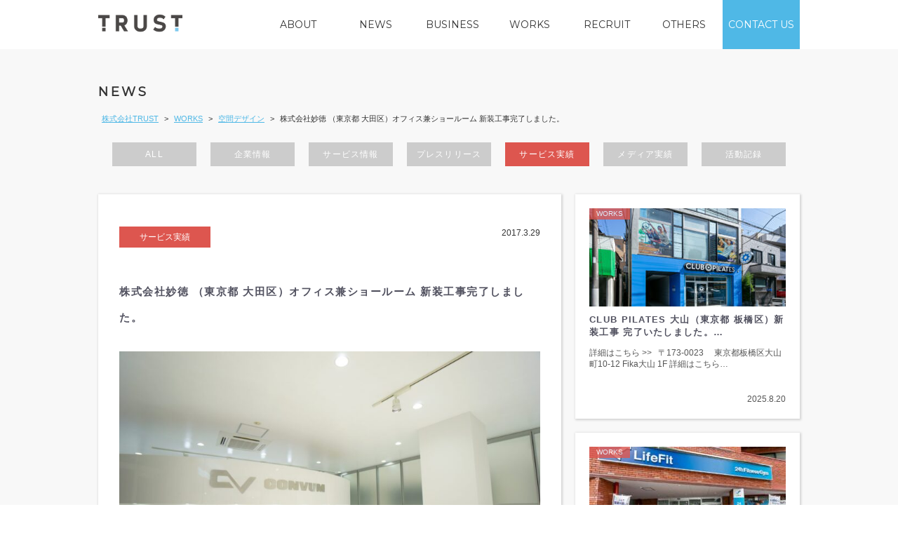

--- FILE ---
content_type: text/html; charset=UTF-8
request_url: https://trust-design.works/news-release/2017/03/29/4483
body_size: 10918
content:
<!DOCTYPE HTML>
<html>
<head>
<!-- Google Tag Manager -->
<script>(function(w,d,s,l,i){w[l]=w[l]||[];w[l].push({'gtm.start':
new Date().getTime(),event:'gtm.js'});var f=d.getElementsByTagName(s)[0],
j=d.createElement(s),dl=l!='dataLayer'?'&l='+l:'';j.async=true;j.src=
'https://www.googletagmanager.com/gtm.js?id='+i+dl;f.parentNode.insertBefore(j,f);
})(window,document,'script','dataLayer','GTM-MFLQ9ZJ');</script>
<!-- End Google Tag Manager -->
<script type="application/ld+json">
{
    "@context" : "https://schema.org",
    "@type" : "Organization",
    "name" : "株式会社TRUST",
"founder":"山口　一",
"foundingDate":"2010-03-02",
    "description" : "モノづくり・新しい価値づくりを通じて皆を笑顔にする企業。空間デザイン事業・建築測量事業（墨だし）を中心に、オフィス・店舗・住宅の物件探しから、設計・施工・WEB制作/集客・ライフスタイルプロデュースまでお任せくださいませ。",
    "url" : "https://trust-line.co.jp/",
    "logo": "https://trust-line.co.jp/wp-content/uploads/2020/01/795316b92fc766b0181f6fef074f03fa.png",
    "telephone" : "+81-042-373-2222",
    "faxNumber": "+81-042-400-5066",
    "address": {
        "@type": "PostalAddress",
        "addressLocality": "多摩市山王下",
        "addressRegion": "東京都",
        "postalCode": "206-0042",
        "streetAddress": "1-12-12",
        "addressCountry": "JP"
    },
    "contactPoint" :[
        { "@type" : "ContactPoint",
        "telephone" : "+81-042-373-2222",
        "contactType" : "customer service"
        }
        ]},
"sameAs":[
"https://www.facebook.com/trust.coltd",
"https://twitter.com/TrustInventlab"
]
}
</script>
<meta charset="UTF-8">
<meta name="description" content="モノづくり・新しい価値づくりを通じて皆を笑顔にする企業。空間デザイン事業・建築測量事業（墨だし）を中心に、オフィス・店舗・住宅の物件探しから、設計・施工・WEB制作/集客・ライフスタイルプロデュースまでお任せくださいませ。">
<meta name="viewport" content="width=1024" />
<meta property="og:title" content="株式会社妙徳 （東京都 大田区）オフィス兼ショールーム 新装工事完了しました。 | 株式会社TRUST −モノづくりを通じて皆を笑顔にする企業−"><meta property="og:type" content="article"><meta property="og:description" content=" &nbsp; 株式会社妙徳 （東京都 大田区）オフィス兼ショールーム 新装工事完了しました。 &nbsp; 株式会社妙徳は、「CONVUM」というブランド名でエジェクタ式真空発生器（圧縮した空気から真空を発生させることのできる部品）販売し&hellip;"><meta property="og:url" content="https://trust-design.works/news-release/2017/03/29/4483"><meta property="og:image" content="https://trust-design.works/wp-content/uploads/2017/03/DSC04867-1.jpg"><meta property="og:site_name" content="株式会社TRUST −モノづくりを通じて皆を笑顔にする企業−"><meta property="og:locale" content="ja_JP"><meta property="article:publisher" content="https://www.facebook.com/trust.coltd/"><meta property="fb:admins" content="11036946"><title>株式会社妙徳 （東京都 大田区）オフィス兼ショールーム 新装工事完了しました。 | 株式会社TRUST −モノづくりを通じて皆を笑顔にする企業−</title>

<link rel="shortcut icon" href="https://trust-design.works/wp-content/themes/trust-line2/images/favicon.ico">
<link href="https://trust-design.works/wp-content/themes/trust-line2/cssreset-min.css" rel="stylesheet" type="text/css">
<link rel="stylesheet" href="https://maxcdn.bootstrapcdn.com/font-awesome/4.6.0/css/font-awesome.min.css">
<link href='https://fonts.googleapis.com/css?family=Montserrat|Oswald' rel='stylesheet' type='text/css'>
<link href="https://trust-design.works/wp-content/themes/trust-line2/style.css?v=1.8" rel="stylesheet" type="text/css">
<script src="https://ajax.googleapis.com/ajax/libs/jquery/1.9.1/jquery.min.js" type="text/javascript"></script>
<script type="text/javascript">
jQuery(function($){
	$(function(){
		//smartphone navi	
		$('#trigger_on').click(function(){
			$('header nav > div,header nav > div > div').fadeIn();
			$('#trigger_on').fadeOut();
		});
		$('#trigger_off, header nav > div div').click(function(){
			$('header nav > div').fadeOut();
			$('#trigger_on').fadeIn();
		});
	});
});
//スティッキーヘッダー
function init() {
    var px_change   = 610;
    window.addEventListener('scroll', function(e){
        if ( $(window).scrollTop() > px_change ) {
            $("header").addClass("white_back");
        } else if ( $("header").hasClass("white_back") ) {
            $("header").removeClass("white_back");
        }
    });
}
window.onload = init();
</script>
        
<meta name='robots' content='max-image-preview:large' />
<link rel='dns-prefetch' href='//yubinbango.github.io' />
<link rel='dns-prefetch' href='//www.google.com' />
<link rel='dns-prefetch' href='//s.w.org' />
		<script type="text/javascript">
			window._wpemojiSettings = {"baseUrl":"https:\/\/s.w.org\/images\/core\/emoji\/13.0.1\/72x72\/","ext":".png","svgUrl":"https:\/\/s.w.org\/images\/core\/emoji\/13.0.1\/svg\/","svgExt":".svg","source":{"concatemoji":"https:\/\/trust-design.works\/wp-includes\/js\/wp-emoji-release.min.js?ver=5.7.14"}};
			!function(e,a,t){var n,r,o,i=a.createElement("canvas"),p=i.getContext&&i.getContext("2d");function s(e,t){var a=String.fromCharCode;p.clearRect(0,0,i.width,i.height),p.fillText(a.apply(this,e),0,0);e=i.toDataURL();return p.clearRect(0,0,i.width,i.height),p.fillText(a.apply(this,t),0,0),e===i.toDataURL()}function c(e){var t=a.createElement("script");t.src=e,t.defer=t.type="text/javascript",a.getElementsByTagName("head")[0].appendChild(t)}for(o=Array("flag","emoji"),t.supports={everything:!0,everythingExceptFlag:!0},r=0;r<o.length;r++)t.supports[o[r]]=function(e){if(!p||!p.fillText)return!1;switch(p.textBaseline="top",p.font="600 32px Arial",e){case"flag":return s([127987,65039,8205,9895,65039],[127987,65039,8203,9895,65039])?!1:!s([55356,56826,55356,56819],[55356,56826,8203,55356,56819])&&!s([55356,57332,56128,56423,56128,56418,56128,56421,56128,56430,56128,56423,56128,56447],[55356,57332,8203,56128,56423,8203,56128,56418,8203,56128,56421,8203,56128,56430,8203,56128,56423,8203,56128,56447]);case"emoji":return!s([55357,56424,8205,55356,57212],[55357,56424,8203,55356,57212])}return!1}(o[r]),t.supports.everything=t.supports.everything&&t.supports[o[r]],"flag"!==o[r]&&(t.supports.everythingExceptFlag=t.supports.everythingExceptFlag&&t.supports[o[r]]);t.supports.everythingExceptFlag=t.supports.everythingExceptFlag&&!t.supports.flag,t.DOMReady=!1,t.readyCallback=function(){t.DOMReady=!0},t.supports.everything||(n=function(){t.readyCallback()},a.addEventListener?(a.addEventListener("DOMContentLoaded",n,!1),e.addEventListener("load",n,!1)):(e.attachEvent("onload",n),a.attachEvent("onreadystatechange",function(){"complete"===a.readyState&&t.readyCallback()})),(n=t.source||{}).concatemoji?c(n.concatemoji):n.wpemoji&&n.twemoji&&(c(n.twemoji),c(n.wpemoji)))}(window,document,window._wpemojiSettings);
		</script>
		<style type="text/css">
img.wp-smiley,
img.emoji {
	display: inline !important;
	border: none !important;
	box-shadow: none !important;
	height: 1em !important;
	width: 1em !important;
	margin: 0 .07em !important;
	vertical-align: -0.1em !important;
	background: none !important;
	padding: 0 !important;
}
</style>
	<link rel='stylesheet' id='wp-block-library-css'  href='https://trust-design.works/wp-includes/css/dist/block-library/style.min.css?ver=5.7.14' type='text/css' media='all' />
<link rel='stylesheet' id='slimbox-css'  href='https://trust-design.works/wp-content/plugins/boxers-and-swipers/slimbox/css/slimbox2.css?ver=2.05' type='text/css' media='all' />
<link rel='stylesheet' id='contact-form-7-css'  href='https://trust-design.works/wp-content/plugins/contact-form-7/includes/css/styles.css?ver=5.4.1' type='text/css' media='all' />
<script type='text/javascript' src='https://trust-design.works/wp-includes/js/jquery/jquery.min.js?ver=3.5.1' id='jquery-core-js'></script>
<script type='text/javascript' src='https://trust-design.works/wp-includes/js/jquery/jquery-migrate.min.js?ver=3.3.2' id='jquery-migrate-js'></script>
<script type='text/javascript' src='https://trust-design.works/wp-content/plugins/boxers-and-swipers/slimbox/js/slimbox2.js?ver=2.05' id='slimbox-js'></script>
<script type='text/javascript' id='slimbox-jquery-js-extra'>
/* <![CDATA[ */
var slimbox_settings = {"loop":null,"overlayOpacity":"0.8","overlayFadeDuration":"400","resizeDuration":"400","resizeEasing":"swing","initialWidth":"250","initialHeight":"250","imageFadeDuration":"400","captionAnimationDuration":"400","counterText":"Image {x} of {y}","closeKeys":"[27, 88, 67]","previousKeys":"[37, 80]","nextKeys":"[39, 78]","infinitescroll":""};
/* ]]> */
</script>
<script type='text/javascript' src='https://trust-design.works/wp-content/plugins/boxers-and-swipers/js/jquery.boxersandswipers.slimbox.js?ver=1.00' id='slimbox-jquery-js'></script>
<link rel="https://api.w.org/" href="https://trust-design.works/wp-json/" /><link rel="alternate" type="application/json" href="https://trust-design.works/wp-json/wp/v2/posts/4483" /><link rel="EditURI" type="application/rsd+xml" title="RSD" href="https://trust-design.works/xmlrpc.php?rsd" />
<link rel="wlwmanifest" type="application/wlwmanifest+xml" href="https://trust-design.works/wp-includes/wlwmanifest.xml" /> 
<meta name="generator" content="WordPress 5.7.14" />
<link rel="canonical" href="https://trust-design.works/news-release/2017/03/29/4483" />
<link rel='shortlink' href='https://trust-design.works/?p=4483' />
<link rel="alternate" type="application/json+oembed" href="https://trust-design.works/wp-json/oembed/1.0/embed?url=https%3A%2F%2Ftrust-design.works%2Fnews-release%2F2017%2F03%2F29%2F4483" />
<link rel="alternate" type="text/xml+oembed" href="https://trust-design.works/wp-json/oembed/1.0/embed?url=https%3A%2F%2Ftrust-design.works%2Fnews-release%2F2017%2F03%2F29%2F4483&#038;format=xml" />
<style type="text/css">
.no-js .native-lazyload-js-fallback {
	display: none;
}
</style>
		</head>
<body data-rsssl=1 class="post-template-default single single-post postid-4483 single-format-standard">
<!-- Google Tag Manager (noscript) -->
<noscript><iframe src="https://www.googletagmanager.com/ns.html?id=GTM-MFLQ9ZJ"
height="0" width="0" style="display:none;visibility:hidden"></iframe></noscript>
<!-- End Google Tag Manager (noscript) -->

<div id="fb-root"></div>
<script>(function(d, s, id) {
  var js, fjs = d.getElementsByTagName(s)[0];
  if (d.getElementById(id)) return;
  js = d.createElement(s); js.id = id;
  js.src = "//connect.facebook.net/ja_JP/sdk.js#xfbml=1&version=v2.4";
  fjs.parentNode.insertBefore(js, fjs);
}(document, 'script', 'facebook-jssdk'));</script>
<header class="cf"><!--==================== HEADER ====================-->
    <i id="trigger_on" class="fa fa-bars"></i>
    <nav>
    <a 
     
     href="/"><img src="https://trust-design.works/wp-content/themes/trust-line2/images/logo_trust.png"></a>
        <div>
            <i id="trigger_off" class="fa fa-times"></i>
            <ul class="cf">
                <li><a href="/">TOP</a></li>
                <li><a href="/about">ABOUT</a></li>
                <li><a href="/news">NEWS</a></li>
                <li><a href="/business">BUSINESS</a></li>
                <li><a href="/works">WORKS</a></li>
                <li><a href="/recruit" target="_blank">RECRUIT</a></li>
                <li><a href="/others">OTHERS</a></li>
                <li><a href="/others/contact">CONTACT US</a></li>
            </ul>
            <div></div>
        </div>
    </nav>
</header><!--==================== /HEADER ====================--></div><!--==================== /#header ====================-->

<div id="main" class="news single"><!--==================== #main ====================-->
	<article>
       	<section id="news" class="cf box">
            <h1>NEWS</h1>
            <ol id="bcn" class="breadcrumbs" typeof="BreadcrumbList" vocab="http://schema.org"/><!-- Breadcrumb NavXT 6.6.0 -->
<li><span property="itemListElement" typeof="ListItem"><a property="item" typeof="WebPage" title="Go to 株式会社TRUST −モノづくりを通じて皆を笑顔にする企業−." href="/" class="home" ><span property="name">株式会社TRUST</span></a><meta property="position" content="1"></span></li> &gt; <li><span property="itemListElement" typeof="ListItem"><a property="item" typeof="WebPage" title="Go to the WORKS category archives." href="/works/" class="taxonomy category" ><span property="name">WORKS</span></a><meta property="position" content="2"></span></li> &gt; <li><span property="itemListElement" typeof="ListItem"><a property="item" typeof="WebPage" title="Go to the 空間デザイン category archives." href="/works?cat=2" class="taxonomy category" ><span property="name">空間デザイン</span></a><meta property="position" content="3"></span></li> &gt; <li><span class="post post-post current-item">株式会社妙徳 （東京都 大田区）オフィス兼ショールーム 新装工事完了しました。</span></li></ol>
            			
            <nav>
            	<ul class="cf">
                	<li><a href="/news">ALL</a></li>
                	<li><a href="/news?cat=1">企業情報</a></li>
                	<li><a href="/news?cat=2">サービス情報</a></li>
                	<li><a href="/news?cat=3">プレスリリース</a></li>
                	<li id="on"><a href="/works">サービス実績</a></li>
                	<li><a href="/news?cat=6">メディア実績</a></li>
                	<li><a href="/news?cat=5">活動記録</a></li>
                </ul>
            </nav>
                        <div>
            	<p class="cat-date"><span class="works">サービス実績</span><span class="fb-share-button" data-href="https://trust-design.works/news-release/2017/03/29/4483" data-layout="button"></span><span id="date">2017.3.29</span></p>
                <h3>株式会社妙徳 （東京都 大田区）オフィス兼ショールーム 新装工事完了しました。</h3>
                                <div class="cf"><p><img loading="lazy" class="alignnone wp-image-4488 native-lazyload-js-fallback" src="https://trust-design.works/wp-content/plugins/native-lazyload/assets/images/placeholder.svg" alt="DSC04867" width="600" height="399" data-src="https://trust-design.works/wp-content/uploads/2017/03/DSC04867-1-800x532.jpg" data-srcset="https://trust-design.works/wp-content/uploads/2017/03/DSC04867-1-800x532.jpg 800w, https://trust-design.works/wp-content/uploads/2017/03/DSC04867-1-300x199.jpg 300w, https://trust-design.works/wp-content/uploads/2017/03/DSC04867-1-768x510.jpg 768w, https://trust-design.works/wp-content/uploads/2017/03/DSC04867-1-1536x1020.jpg 1536w, https://trust-design.works/wp-content/uploads/2017/03/DSC04867-1.jpg 1600w" data-sizes="(max-width: 600px) 100vw, 600px"/><noscript><img loading="lazy" loading="lazy" class="alignnone wp-image-4488" src="https://trust-design.works/wp-content/uploads/2017/03/DSC04867-1-800x532.jpg" alt="DSC04867" width="600" height="399" srcset="https://trust-design.works/wp-content/uploads/2017/03/DSC04867-1-800x532.jpg 800w, https://trust-design.works/wp-content/uploads/2017/03/DSC04867-1-300x199.jpg 300w, https://trust-design.works/wp-content/uploads/2017/03/DSC04867-1-768x510.jpg 768w, https://trust-design.works/wp-content/uploads/2017/03/DSC04867-1-1536x1020.jpg 1536w, https://trust-design.works/wp-content/uploads/2017/03/DSC04867-1.jpg 1600w" sizes="(max-width: 600px) 100vw, 600px" /></noscript></p>
<p>&nbsp;</p>
<p>株式会社妙徳 （東京都 大田区）オフィス兼ショールーム 新装工事完了しました。</p>
<p>&nbsp;</p>
<p>株式会社妙徳は、「CONVUM」というブランド名でエジェクタ式真空発生器（圧縮した空気から真空を発生させることのできる部品）販売しており、真空発生器のパイオニアとしての地位を確立している会社です。</p>
<p>&nbsp;</p>
<p>新装工事の企画・デザインは株式会社スタジオエッグさんが担当しており、本社改装にあたり、ショールームを設けたいというクライアントからの要望を受け、社内の雰囲気向上や訪問者へのおもてなし向上に繋がるようにプランニングされています。</p>
<p>&nbsp;</p>
<p>&nbsp;</p>
<p>&nbsp;</p>
<p>＜ショールーム＞</p>
<p>白を基調とした未来感のある造形でお客さまに先進の技術を紹介。</p>
<p>&nbsp;</p>
<p><img loading="lazy" class="alignnone wp-image-4489 native-lazyload-js-fallback" src="https://trust-design.works/wp-content/plugins/native-lazyload/assets/images/placeholder.svg" alt="DSC04882" width="600" height="399" data-src="https://trust-design.works/wp-content/uploads/2017/03/DSC04882-1-800x532.jpg" data-srcset="https://trust-design.works/wp-content/uploads/2017/03/DSC04882-1-800x532.jpg 800w, https://trust-design.works/wp-content/uploads/2017/03/DSC04882-1-300x199.jpg 300w, https://trust-design.works/wp-content/uploads/2017/03/DSC04882-1-768x510.jpg 768w, https://trust-design.works/wp-content/uploads/2017/03/DSC04882-1-1536x1020.jpg 1536w, https://trust-design.works/wp-content/uploads/2017/03/DSC04882-1.jpg 1600w" data-sizes="(max-width: 600px) 100vw, 600px"/><noscript><img loading="lazy" loading="lazy" class="alignnone wp-image-4489" src="https://trust-design.works/wp-content/uploads/2017/03/DSC04882-1-800x532.jpg" alt="DSC04882" width="600" height="399" srcset="https://trust-design.works/wp-content/uploads/2017/03/DSC04882-1-800x532.jpg 800w, https://trust-design.works/wp-content/uploads/2017/03/DSC04882-1-300x199.jpg 300w, https://trust-design.works/wp-content/uploads/2017/03/DSC04882-1-768x510.jpg 768w, https://trust-design.works/wp-content/uploads/2017/03/DSC04882-1-1536x1020.jpg 1536w, https://trust-design.works/wp-content/uploads/2017/03/DSC04882-1.jpg 1600w" sizes="(max-width: 600px) 100vw, 600px" /></noscript></p>
<p>&nbsp;</p>
<p><img loading="lazy" class="alignnone wp-image-4494 size-full native-lazyload-js-fallback" src="https://trust-design.works/wp-content/plugins/native-lazyload/assets/images/placeholder.svg" alt width="800" height="532" data-src="https://trust-design.works/wp-content/uploads/2017/03/1.jpg" data-srcset="https://trust-design.works/wp-content/uploads/2017/03/1.jpg 800w, https://trust-design.works/wp-content/uploads/2017/03/1-300x200.jpg 300w, https://trust-design.works/wp-content/uploads/2017/03/1-768x511.jpg 768w" data-sizes="(max-width: 800px) 100vw, 800px"/><noscript><img loading="lazy" loading="lazy" class="alignnone wp-image-4494 size-full" src="https://trust-design.works/wp-content/uploads/2017/03/1.jpg" alt="" width="800" height="532" srcset="https://trust-design.works/wp-content/uploads/2017/03/1.jpg 800w, https://trust-design.works/wp-content/uploads/2017/03/1-300x200.jpg 300w, https://trust-design.works/wp-content/uploads/2017/03/1-768x511.jpg 768w" sizes="(max-width: 800px) 100vw, 800px" /></noscript></p>
<p>&nbsp;</p>
<p><img loading="lazy" class="alignnone wp-image-4495 size-full native-lazyload-js-fallback" src="https://trust-design.works/wp-content/plugins/native-lazyload/assets/images/placeholder.svg" alt width="800" height="532" data-src="https://trust-design.works/wp-content/uploads/2017/03/2.jpg" data-srcset="https://trust-design.works/wp-content/uploads/2017/03/2.jpg 800w, https://trust-design.works/wp-content/uploads/2017/03/2-300x200.jpg 300w, https://trust-design.works/wp-content/uploads/2017/03/2-768x511.jpg 768w" data-sizes="(max-width: 800px) 100vw, 800px"/><noscript><img loading="lazy" loading="lazy" class="alignnone wp-image-4495 size-full" src="https://trust-design.works/wp-content/uploads/2017/03/2.jpg" alt="" width="800" height="532" srcset="https://trust-design.works/wp-content/uploads/2017/03/2.jpg 800w, https://trust-design.works/wp-content/uploads/2017/03/2-300x200.jpg 300w, https://trust-design.works/wp-content/uploads/2017/03/2-768x511.jpg 768w" sizes="(max-width: 800px) 100vw, 800px" /></noscript></p>
<p>&nbsp;</p>
<p><img loading="lazy" class="alignnone wp-image-4496 size-full native-lazyload-js-fallback" src="https://trust-design.works/wp-content/plugins/native-lazyload/assets/images/placeholder.svg" alt width="800" height="532" data-src="https://trust-design.works/wp-content/uploads/2017/03/3.jpg" data-srcset="https://trust-design.works/wp-content/uploads/2017/03/3.jpg 800w, https://trust-design.works/wp-content/uploads/2017/03/3-300x200.jpg 300w, https://trust-design.works/wp-content/uploads/2017/03/3-768x511.jpg 768w" data-sizes="(max-width: 800px) 100vw, 800px"/><noscript><img loading="lazy" loading="lazy" class="alignnone wp-image-4496 size-full" src="https://trust-design.works/wp-content/uploads/2017/03/3.jpg" alt="" width="800" height="532" srcset="https://trust-design.works/wp-content/uploads/2017/03/3.jpg 800w, https://trust-design.works/wp-content/uploads/2017/03/3-300x200.jpg 300w, https://trust-design.works/wp-content/uploads/2017/03/3-768x511.jpg 768w" sizes="(max-width: 800px) 100vw, 800px" /></noscript></p>
<p>&nbsp;</p>
<p><img loading="lazy" class="alignnone wp-image-4497 size-full native-lazyload-js-fallback" src="https://trust-design.works/wp-content/plugins/native-lazyload/assets/images/placeholder.svg" alt width="800" height="532" data-src="https://trust-design.works/wp-content/uploads/2017/03/4.jpg" data-srcset="https://trust-design.works/wp-content/uploads/2017/03/4.jpg 800w, https://trust-design.works/wp-content/uploads/2017/03/4-300x200.jpg 300w, https://trust-design.works/wp-content/uploads/2017/03/4-768x511.jpg 768w" data-sizes="(max-width: 800px) 100vw, 800px"/><noscript><img loading="lazy" loading="lazy" class="alignnone wp-image-4497 size-full" src="https://trust-design.works/wp-content/uploads/2017/03/4.jpg" alt="" width="800" height="532" srcset="https://trust-design.works/wp-content/uploads/2017/03/4.jpg 800w, https://trust-design.works/wp-content/uploads/2017/03/4-300x200.jpg 300w, https://trust-design.works/wp-content/uploads/2017/03/4-768x511.jpg 768w" sizes="(max-width: 800px) 100vw, 800px" /></noscript></p>
<p>&nbsp;</p>
<p>&nbsp;</p>
<p>＜オフィス＞ ワークスペースは配色とレイアウトで、業務の集中と社内コミュニケーションの活性化を図っています。 別のフロアでは社員がリフレッシュできるスペースも設け、快適な仕事環境でより良いパフォーマンスが発揮できるような空間づくりを目指しています。</p>
<p>&nbsp;</p>
<p><img loading="lazy" class="alignnone wp-image-4498 size-full native-lazyload-js-fallback" src="https://trust-design.works/wp-content/plugins/native-lazyload/assets/images/placeholder.svg" alt width="800" height="532" data-src="https://trust-design.works/wp-content/uploads/2017/03/5.jpg" data-srcset="https://trust-design.works/wp-content/uploads/2017/03/5.jpg 800w, https://trust-design.works/wp-content/uploads/2017/03/5-300x200.jpg 300w, https://trust-design.works/wp-content/uploads/2017/03/5-768x511.jpg 768w" data-sizes="(max-width: 800px) 100vw, 800px"/><noscript><img loading="lazy" loading="lazy" class="alignnone wp-image-4498 size-full" src="https://trust-design.works/wp-content/uploads/2017/03/5.jpg" alt="" width="800" height="532" srcset="https://trust-design.works/wp-content/uploads/2017/03/5.jpg 800w, https://trust-design.works/wp-content/uploads/2017/03/5-300x200.jpg 300w, https://trust-design.works/wp-content/uploads/2017/03/5-768x511.jpg 768w" sizes="(max-width: 800px) 100vw, 800px" /></noscript></p>
<p>&nbsp;</p>
<p><img loading="lazy" class="alignnone wp-image-4499 size-full native-lazyload-js-fallback" src="https://trust-design.works/wp-content/plugins/native-lazyload/assets/images/placeholder.svg" alt width="800" height="532" data-src="https://trust-design.works/wp-content/uploads/2017/03/6.jpg" data-srcset="https://trust-design.works/wp-content/uploads/2017/03/6.jpg 800w, https://trust-design.works/wp-content/uploads/2017/03/6-300x200.jpg 300w, https://trust-design.works/wp-content/uploads/2017/03/6-768x511.jpg 768w" data-sizes="(max-width: 800px) 100vw, 800px"/><noscript><img loading="lazy" loading="lazy" class="alignnone wp-image-4499 size-full" src="https://trust-design.works/wp-content/uploads/2017/03/6.jpg" alt="" width="800" height="532" srcset="https://trust-design.works/wp-content/uploads/2017/03/6.jpg 800w, https://trust-design.works/wp-content/uploads/2017/03/6-300x200.jpg 300w, https://trust-design.works/wp-content/uploads/2017/03/6-768x511.jpg 768w" sizes="(max-width: 800px) 100vw, 800px" /></noscript></p>
<p>&nbsp;</p>
<p><img loading="lazy" class="alignnone wp-image-4500 size-full native-lazyload-js-fallback" src="https://trust-design.works/wp-content/plugins/native-lazyload/assets/images/placeholder.svg" alt width="800" height="532" data-src="https://trust-design.works/wp-content/uploads/2017/03/7.jpg" data-srcset="https://trust-design.works/wp-content/uploads/2017/03/7.jpg 800w, https://trust-design.works/wp-content/uploads/2017/03/7-300x200.jpg 300w, https://trust-design.works/wp-content/uploads/2017/03/7-768x511.jpg 768w" data-sizes="(max-width: 800px) 100vw, 800px"/><noscript><img loading="lazy" loading="lazy" class="alignnone wp-image-4500 size-full" src="https://trust-design.works/wp-content/uploads/2017/03/7.jpg" alt="" width="800" height="532" srcset="https://trust-design.works/wp-content/uploads/2017/03/7.jpg 800w, https://trust-design.works/wp-content/uploads/2017/03/7-300x200.jpg 300w, https://trust-design.works/wp-content/uploads/2017/03/7-768x511.jpg 768w" sizes="(max-width: 800px) 100vw, 800px" /></noscript></p>
<p>&nbsp;</p>
<p><img loading="lazy" class="alignnone wp-image-4501 size-full native-lazyload-js-fallback" src="https://trust-design.works/wp-content/plugins/native-lazyload/assets/images/placeholder.svg" alt width="800" height="532" data-src="https://trust-design.works/wp-content/uploads/2017/03/8.jpg" data-srcset="https://trust-design.works/wp-content/uploads/2017/03/8.jpg 800w, https://trust-design.works/wp-content/uploads/2017/03/8-300x200.jpg 300w, https://trust-design.works/wp-content/uploads/2017/03/8-768x511.jpg 768w" data-sizes="(max-width: 800px) 100vw, 800px"/><noscript><img loading="lazy" loading="lazy" class="alignnone wp-image-4501 size-full" src="https://trust-design.works/wp-content/uploads/2017/03/8.jpg" alt="" width="800" height="532" srcset="https://trust-design.works/wp-content/uploads/2017/03/8.jpg 800w, https://trust-design.works/wp-content/uploads/2017/03/8-300x200.jpg 300w, https://trust-design.works/wp-content/uploads/2017/03/8-768x511.jpg 768w" sizes="(max-width: 800px) 100vw, 800px" /></noscript></p>
<p>&nbsp;</p>
<p><img loading="lazy" class="alignnone wp-image-4502 size-full native-lazyload-js-fallback" src="https://trust-design.works/wp-content/plugins/native-lazyload/assets/images/placeholder.svg" alt width="800" height="532" data-src="https://trust-design.works/wp-content/uploads/2017/03/9.jpg" data-srcset="https://trust-design.works/wp-content/uploads/2017/03/9.jpg 800w, https://trust-design.works/wp-content/uploads/2017/03/9-300x200.jpg 300w, https://trust-design.works/wp-content/uploads/2017/03/9-768x511.jpg 768w" data-sizes="(max-width: 800px) 100vw, 800px"/><noscript><img loading="lazy" loading="lazy" class="alignnone wp-image-4502 size-full" src="https://trust-design.works/wp-content/uploads/2017/03/9.jpg" alt="" width="800" height="532" srcset="https://trust-design.works/wp-content/uploads/2017/03/9.jpg 800w, https://trust-design.works/wp-content/uploads/2017/03/9-300x200.jpg 300w, https://trust-design.works/wp-content/uploads/2017/03/9-768x511.jpg 768w" sizes="(max-width: 800px) 100vw, 800px" /></noscript></p>
<p>&nbsp;</p>
<p><img loading="lazy" class="alignnone wp-image-4503 size-full native-lazyload-js-fallback" src="https://trust-design.works/wp-content/plugins/native-lazyload/assets/images/placeholder.svg" alt width="800" height="532" data-src="https://trust-design.works/wp-content/uploads/2017/03/10.jpg" data-srcset="https://trust-design.works/wp-content/uploads/2017/03/10.jpg 800w, https://trust-design.works/wp-content/uploads/2017/03/10-300x200.jpg 300w, https://trust-design.works/wp-content/uploads/2017/03/10-768x511.jpg 768w" data-sizes="(max-width: 800px) 100vw, 800px"/><noscript><img loading="lazy" loading="lazy" class="alignnone wp-image-4503 size-full" src="https://trust-design.works/wp-content/uploads/2017/03/10.jpg" alt="" width="800" height="532" srcset="https://trust-design.works/wp-content/uploads/2017/03/10.jpg 800w, https://trust-design.works/wp-content/uploads/2017/03/10-300x200.jpg 300w, https://trust-design.works/wp-content/uploads/2017/03/10-768x511.jpg 768w" sizes="(max-width: 800px) 100vw, 800px" /></noscript></p>
<p>&nbsp;</p>
<p><img loading="lazy" class="alignnone wp-image-4484 size-full native-lazyload-js-fallback" src="https://trust-design.works/wp-content/plugins/native-lazyload/assets/images/placeholder.svg" alt width="800" height="532" data-src="https://trust-design.works/wp-content/uploads/2017/03/11.jpg" data-srcset="https://trust-design.works/wp-content/uploads/2017/03/11.jpg 800w, https://trust-design.works/wp-content/uploads/2017/03/11-300x200.jpg 300w, https://trust-design.works/wp-content/uploads/2017/03/11-768x511.jpg 768w" data-sizes="(max-width: 800px) 100vw, 800px"/><noscript><img loading="lazy" loading="lazy" class="alignnone wp-image-4484 size-full" src="https://trust-design.works/wp-content/uploads/2017/03/11.jpg" alt="" width="800" height="532" srcset="https://trust-design.works/wp-content/uploads/2017/03/11.jpg 800w, https://trust-design.works/wp-content/uploads/2017/03/11-300x200.jpg 300w, https://trust-design.works/wp-content/uploads/2017/03/11-768x511.jpg 768w" sizes="(max-width: 800px) 100vw, 800px" /></noscript></p>
<p>&nbsp;</p>
<p><img loading="lazy" class="alignnone wp-image-4485 size-full native-lazyload-js-fallback" src="https://trust-design.works/wp-content/plugins/native-lazyload/assets/images/placeholder.svg" alt width="800" height="532" data-src="https://trust-design.works/wp-content/uploads/2017/03/12.jpg" data-srcset="https://trust-design.works/wp-content/uploads/2017/03/12.jpg 800w, https://trust-design.works/wp-content/uploads/2017/03/12-300x200.jpg 300w, https://trust-design.works/wp-content/uploads/2017/03/12-768x511.jpg 768w" data-sizes="(max-width: 800px) 100vw, 800px"/><noscript><img loading="lazy" loading="lazy" class="alignnone wp-image-4485 size-full" src="https://trust-design.works/wp-content/uploads/2017/03/12.jpg" alt="" width="800" height="532" srcset="https://trust-design.works/wp-content/uploads/2017/03/12.jpg 800w, https://trust-design.works/wp-content/uploads/2017/03/12-300x200.jpg 300w, https://trust-design.works/wp-content/uploads/2017/03/12-768x511.jpg 768w" sizes="(max-width: 800px) 100vw, 800px" /></noscript></p>
<p>&nbsp;</p>
<p><img loading="lazy" class="alignnone wp-image-4486 size-full native-lazyload-js-fallback" src="https://trust-design.works/wp-content/plugins/native-lazyload/assets/images/placeholder.svg" alt width="800" height="532" data-src="https://trust-design.works/wp-content/uploads/2017/03/13.jpg" data-srcset="https://trust-design.works/wp-content/uploads/2017/03/13.jpg 800w, https://trust-design.works/wp-content/uploads/2017/03/13-300x200.jpg 300w, https://trust-design.works/wp-content/uploads/2017/03/13-768x511.jpg 768w" data-sizes="(max-width: 800px) 100vw, 800px"/><noscript><img loading="lazy" loading="lazy" class="alignnone wp-image-4486 size-full" src="https://trust-design.works/wp-content/uploads/2017/03/13.jpg" alt="" width="800" height="532" srcset="https://trust-design.works/wp-content/uploads/2017/03/13.jpg 800w, https://trust-design.works/wp-content/uploads/2017/03/13-300x200.jpg 300w, https://trust-design.works/wp-content/uploads/2017/03/13-768x511.jpg 768w" sizes="(max-width: 800px) 100vw, 800px" /></noscript></p>
<p>&nbsp;</p>
<p><img loading="lazy" class="alignnone wp-image-4487 size-full native-lazyload-js-fallback" src="https://trust-design.works/wp-content/plugins/native-lazyload/assets/images/placeholder.svg" alt width="800" height="532" data-src="https://trust-design.works/wp-content/uploads/2017/03/14.jpg" data-srcset="https://trust-design.works/wp-content/uploads/2017/03/14.jpg 800w, https://trust-design.works/wp-content/uploads/2017/03/14-300x200.jpg 300w, https://trust-design.works/wp-content/uploads/2017/03/14-768x511.jpg 768w" data-sizes="(max-width: 800px) 100vw, 800px"/><noscript><img loading="lazy" loading="lazy" class="alignnone wp-image-4487 size-full" src="https://trust-design.works/wp-content/uploads/2017/03/14.jpg" alt="" width="800" height="532" srcset="https://trust-design.works/wp-content/uploads/2017/03/14.jpg 800w, https://trust-design.works/wp-content/uploads/2017/03/14-300x200.jpg 300w, https://trust-design.works/wp-content/uploads/2017/03/14-768x511.jpg 768w" sizes="(max-width: 800px) 100vw, 800px" /></noscript></p>
<p>&nbsp;</p>
<p>&nbsp;</p>
<p>クライアント / 株式会社 妙徳 企画・デザイン / 株式会社スタジオエッグ 施工 / 株式会社TRUST</p>
<p>&nbsp;</p>
<p>&nbsp;</p>
<p>＜施工前＞</p>
<p>&nbsp;</p>
<p><img loading="lazy" class="alignnone wp-image-4490 size-large native-lazyload-js-fallback" src="https://trust-design.works/wp-content/plugins/native-lazyload/assets/images/placeholder.svg" alt width="800" height="534" data-src="https://trust-design.works/wp-content/uploads/2017/03/7afe4b657e336b2ffe74b84b98bca77d-800x534.jpg" data-srcset="https://trust-design.works/wp-content/uploads/2017/03/7afe4b657e336b2ffe74b84b98bca77d-800x534.jpg 800w, https://trust-design.works/wp-content/uploads/2017/03/7afe4b657e336b2ffe74b84b98bca77d-300x200.jpg 300w, https://trust-design.works/wp-content/uploads/2017/03/7afe4b657e336b2ffe74b84b98bca77d-768x512.jpg 768w, https://trust-design.works/wp-content/uploads/2017/03/7afe4b657e336b2ffe74b84b98bca77d-1536x1024.jpg 1536w, https://trust-design.works/wp-content/uploads/2017/03/7afe4b657e336b2ffe74b84b98bca77d.jpg 1600w" data-sizes="(max-width: 800px) 100vw, 800px"/><noscript><img loading="lazy" loading="lazy" class="alignnone wp-image-4490 size-large" src="https://trust-design.works/wp-content/uploads/2017/03/7afe4b657e336b2ffe74b84b98bca77d-800x534.jpg" alt="" width="800" height="534" srcset="https://trust-design.works/wp-content/uploads/2017/03/7afe4b657e336b2ffe74b84b98bca77d-800x534.jpg 800w, https://trust-design.works/wp-content/uploads/2017/03/7afe4b657e336b2ffe74b84b98bca77d-300x200.jpg 300w, https://trust-design.works/wp-content/uploads/2017/03/7afe4b657e336b2ffe74b84b98bca77d-768x512.jpg 768w, https://trust-design.works/wp-content/uploads/2017/03/7afe4b657e336b2ffe74b84b98bca77d-1536x1024.jpg 1536w, https://trust-design.works/wp-content/uploads/2017/03/7afe4b657e336b2ffe74b84b98bca77d.jpg 1600w" sizes="(max-width: 800px) 100vw, 800px" /></noscript></p>
<p>&nbsp;</p>
<p><img loading="lazy" class="alignnone wp-image-4491 size-large native-lazyload-js-fallback" src="https://trust-design.works/wp-content/plugins/native-lazyload/assets/images/placeholder.svg" alt width="800" height="534" data-src="https://trust-design.works/wp-content/uploads/2017/03/dbed3930f57a7bce932a95d38ca9902c-800x534.jpg" data-srcset="https://trust-design.works/wp-content/uploads/2017/03/dbed3930f57a7bce932a95d38ca9902c-800x534.jpg 800w, https://trust-design.works/wp-content/uploads/2017/03/dbed3930f57a7bce932a95d38ca9902c-300x200.jpg 300w, https://trust-design.works/wp-content/uploads/2017/03/dbed3930f57a7bce932a95d38ca9902c-768x512.jpg 768w, https://trust-design.works/wp-content/uploads/2017/03/dbed3930f57a7bce932a95d38ca9902c-1536x1024.jpg 1536w, https://trust-design.works/wp-content/uploads/2017/03/dbed3930f57a7bce932a95d38ca9902c.jpg 1600w" data-sizes="(max-width: 800px) 100vw, 800px"/><noscript><img loading="lazy" loading="lazy" class="alignnone wp-image-4491 size-large" src="https://trust-design.works/wp-content/uploads/2017/03/dbed3930f57a7bce932a95d38ca9902c-800x534.jpg" alt="" width="800" height="534" srcset="https://trust-design.works/wp-content/uploads/2017/03/dbed3930f57a7bce932a95d38ca9902c-800x534.jpg 800w, https://trust-design.works/wp-content/uploads/2017/03/dbed3930f57a7bce932a95d38ca9902c-300x200.jpg 300w, https://trust-design.works/wp-content/uploads/2017/03/dbed3930f57a7bce932a95d38ca9902c-768x512.jpg 768w, https://trust-design.works/wp-content/uploads/2017/03/dbed3930f57a7bce932a95d38ca9902c-1536x1024.jpg 1536w, https://trust-design.works/wp-content/uploads/2017/03/dbed3930f57a7bce932a95d38ca9902c.jpg 1600w" sizes="(max-width: 800px) 100vw, 800px" /></noscript></p>
<p>&nbsp;</p>
<p><img loading="lazy" class="alignnone wp-image-4492 native-lazyload-js-fallback" src="https://trust-design.works/wp-content/plugins/native-lazyload/assets/images/placeholder.svg" alt="螯吝ｾｳ_譁ｽ蟾･蜑・3F_01" width="600" height="400" data-src="https://trust-design.works/wp-content/uploads/2017/03/e82897ccf8ab94d239af2f97ca47d549-800x533.jpg" data-srcset="https://trust-design.works/wp-content/uploads/2017/03/e82897ccf8ab94d239af2f97ca47d549-800x533.jpg 800w, https://trust-design.works/wp-content/uploads/2017/03/e82897ccf8ab94d239af2f97ca47d549-300x200.jpg 300w, https://trust-design.works/wp-content/uploads/2017/03/e82897ccf8ab94d239af2f97ca47d549-768x512.jpg 768w, https://trust-design.works/wp-content/uploads/2017/03/e82897ccf8ab94d239af2f97ca47d549-1536x1023.jpg 1536w, https://trust-design.works/wp-content/uploads/2017/03/e82897ccf8ab94d239af2f97ca47d549.jpg 1600w" data-sizes="(max-width: 600px) 100vw, 600px"/><noscript><img loading="lazy" loading="lazy" class="alignnone wp-image-4492" src="https://trust-design.works/wp-content/uploads/2017/03/e82897ccf8ab94d239af2f97ca47d549-800x533.jpg" alt="螯吝ｾｳ_譁ｽ蟾･蜑・3F_01" width="600" height="400" srcset="https://trust-design.works/wp-content/uploads/2017/03/e82897ccf8ab94d239af2f97ca47d549-800x533.jpg 800w, https://trust-design.works/wp-content/uploads/2017/03/e82897ccf8ab94d239af2f97ca47d549-300x200.jpg 300w, https://trust-design.works/wp-content/uploads/2017/03/e82897ccf8ab94d239af2f97ca47d549-768x512.jpg 768w, https://trust-design.works/wp-content/uploads/2017/03/e82897ccf8ab94d239af2f97ca47d549-1536x1023.jpg 1536w, https://trust-design.works/wp-content/uploads/2017/03/e82897ccf8ab94d239af2f97ca47d549.jpg 1600w" sizes="(max-width: 600px) 100vw, 600px" /></noscript></p>
<p>&nbsp;</p>
<p><img loading="lazy" class="alignnone wp-image-4493 size-large native-lazyload-js-fallback" src="https://trust-design.works/wp-content/plugins/native-lazyload/assets/images/placeholder.svg" alt width="800" height="534" data-src="https://trust-design.works/wp-content/uploads/2017/03/63165ee5b85850cddf422f9e83ea7dfe-800x534.jpg" data-srcset="https://trust-design.works/wp-content/uploads/2017/03/63165ee5b85850cddf422f9e83ea7dfe-800x534.jpg 800w, https://trust-design.works/wp-content/uploads/2017/03/63165ee5b85850cddf422f9e83ea7dfe-300x200.jpg 300w, https://trust-design.works/wp-content/uploads/2017/03/63165ee5b85850cddf422f9e83ea7dfe-768x512.jpg 768w, https://trust-design.works/wp-content/uploads/2017/03/63165ee5b85850cddf422f9e83ea7dfe-1536x1024.jpg 1536w, https://trust-design.works/wp-content/uploads/2017/03/63165ee5b85850cddf422f9e83ea7dfe.jpg 1600w" data-sizes="(max-width: 800px) 100vw, 800px"/><noscript><img loading="lazy" loading="lazy" class="alignnone wp-image-4493 size-large" src="https://trust-design.works/wp-content/uploads/2017/03/63165ee5b85850cddf422f9e83ea7dfe-800x534.jpg" alt="" width="800" height="534" srcset="https://trust-design.works/wp-content/uploads/2017/03/63165ee5b85850cddf422f9e83ea7dfe-800x534.jpg 800w, https://trust-design.works/wp-content/uploads/2017/03/63165ee5b85850cddf422f9e83ea7dfe-300x200.jpg 300w, https://trust-design.works/wp-content/uploads/2017/03/63165ee5b85850cddf422f9e83ea7dfe-768x512.jpg 768w, https://trust-design.works/wp-content/uploads/2017/03/63165ee5b85850cddf422f9e83ea7dfe-1536x1024.jpg 1536w, https://trust-design.works/wp-content/uploads/2017/03/63165ee5b85850cddf422f9e83ea7dfe.jpg 1600w" sizes="(max-width: 800px) 100vw, 800px" /></noscript></p>
</div>
                <p class="cat-date"><a href="/news?cat=4"><span class="works">サービス実績</span></a><span class="fb-share-button" data-href="https://trust-design.works/news-release/2017/03/29/4483" data-layout="button"></span></p>
            </div>

					<section id="latest" class="boxes">
                        <div>
            	<a href="https://trust-design.works/news-release/2025/08/20/39908">
                <div><img width="280" height="140" src="https://trust-design.works/wp-content/plugins/native-lazyload/assets/images/placeholder.svg" class="attachment-tmb_280_140 size-tmb_280_140 wp-post-image native-lazyload-js-fallback" alt="" loading="lazy" data-src="https://trust-design.works/wp-content/uploads/2025/10/002-280x140.jpg" data-srcset="https://trust-design.works/wp-content/uploads/2025/10/002-280x140.jpg 280w, https://trust-design.works/wp-content/uploads/2025/10/002-800x400.jpg 800w" data-sizes="(max-width: 280px) 100vw, 280px" /><span class="works">WORKS</span></div>
                <h3>CLUB PILATES 大山（東京都 板橋区）新装工事  完了いたしました。&hellip;</h3>
                <p>詳細はこちら &gt;&gt; &nbsp; 〒173-0023　 東京都板橋区大山町10-12 Fika大山 1F 詳細はこちら&hellip;</p>
                <h4>2025.8.20</h4>
                </a>
            </div>
			            <div>
            	<a href="https://trust-design.works/news-release/2025/08/06/39905">
                <div><img width="280" height="140" src="https://trust-design.works/wp-content/plugins/native-lazyload/assets/images/placeholder.svg" class="attachment-tmb_280_140 size-tmb_280_140 wp-post-image native-lazyload-js-fallback" alt="" loading="lazy" data-src="https://trust-design.works/wp-content/uploads/2025/10/003-280x140.jpg" data-srcset="https://trust-design.works/wp-content/uploads/2025/10/003-280x140.jpg 280w, https://trust-design.works/wp-content/uploads/2025/10/003-800x400.jpg 800w" data-sizes="(max-width: 280px) 100vw, 280px" /><span class="works">WORKS</span></div>
                <h3>LifeFit 等々力店（東京都 世田谷区）新装工事  完了いたしました。&hellip;</h3>
                <p>詳細はこちら &gt;&gt; &nbsp; 〒158-0082 東京都世田谷区等々力7丁目3−4 アモー等々力1F 詳細はこちら&hellip;</p>
                <h4>2025.8.6</h4>
                </a>
            </div>
			            <div>
            	<a href="https://trust-design.works/news-release/2025/08/01/39911">
                <div><img width="280" height="140" src="https://trust-design.works/wp-content/plugins/native-lazyload/assets/images/placeholder.svg" class="attachment-tmb_280_140 size-tmb_280_140 wp-post-image native-lazyload-js-fallback" alt="" loading="lazy" data-src="https://trust-design.works/wp-content/uploads/2025/10/LF_034-280x140.jpg" data-srcset="https://trust-design.works/wp-content/uploads/2025/10/LF_034-280x140.jpg 280w, https://trust-design.works/wp-content/uploads/2025/10/LF_034-800x400.jpg 800w" data-sizes="(max-width: 280px) 100vw, 280px" /><span class="works">WORKS</span></div>
                <h3>LifeFit 古淵店（神奈川県 相模原市）新装工事  完了いたしました。&hellip;</h3>
                <p>詳細はこちら &gt;&gt; &nbsp; 〒252-0301 神奈川県相模原市南区鵜野森1丁目24−10 鵜野 詳細はこちら &hellip;</p>
                <h4>2025.8.1</h4>
                </a>
            </div>
			            <div>
            	<a href="https://trust-design.works/news-release/2025/05/06/38484">
                <div><img width="280" height="140" src="https://trust-design.works/wp-content/plugins/native-lazyload/assets/images/placeholder.svg" class="attachment-tmb_280_140 size-tmb_280_140 wp-post-image native-lazyload-js-fallback" alt="" loading="lazy" data-src="https://trust-design.works/wp-content/uploads/2025/05/003-280x140.jpg" data-srcset="https://trust-design.works/wp-content/uploads/2025/05/003-280x140.jpg 280w, https://trust-design.works/wp-content/uploads/2025/05/003-800x400.jpg 800w" data-sizes="(max-width: 280px) 100vw, 280px" /><span class="works">WORKS</span></div>
                <h3>POLFIT 岸根公園店（神奈川県 横浜市）新装工事  完了いたしました。&hellip;</h3>
                <p>詳細はこちら &gt;&gt; &nbsp; POLFIT（ポルフィット）岸根公園店 〒222-0034　神奈川県横浜市港北区岸根&hellip;</p>
                <h4>2025.5.6</h4>
                </a>
            </div>
			            <div>
            	<a href="https://trust-design.works/news-release/2025/04/15/38480">
                <div><img width="280" height="140" src="https://trust-design.works/wp-content/plugins/native-lazyload/assets/images/placeholder.svg" class="attachment-tmb_280_140 size-tmb_280_140 wp-post-image native-lazyload-js-fallback" alt="" loading="lazy" data-src="https://trust-design.works/wp-content/uploads/2025/05/HS_006-280x140.jpg" data-srcset="https://trust-design.works/wp-content/uploads/2025/05/HS_006-280x140.jpg 280w, https://trust-design.works/wp-content/uploads/2025/05/HS_006-800x400.jpg 800w" data-sizes="(max-width: 280px) 100vw, 280px" /><span class="works">WORKS</span></div>
                <h3>日野みんなの診療所（東京都 日野市）改装工事  完了いたしました。&hellip;</h3>
                <p>詳細はこちら &gt;&gt; &nbsp; 東京都日野市の総合診療・救急診療 小児・訪問診療 日野みんなの診療所 住所：東京都日&hellip;</p>
                <h4>2025.4.15</h4>
                </a>
            </div>
			            <div>
            	<a href="https://trust-design.works/news-release/2025/02/24/37879">
                <div><img width="280" height="140" src="https://trust-design.works/wp-content/plugins/native-lazyload/assets/images/placeholder.svg" class="attachment-tmb_280_140 size-tmb_280_140 wp-post-image native-lazyload-js-fallback" alt="" loading="lazy" data-src="https://trust-design.works/wp-content/uploads/2025/02/NS_007-1-280x140.jpg" data-srcset="https://trust-design.works/wp-content/uploads/2025/02/NS_007-1-280x140.jpg 280w, https://trust-design.works/wp-content/uploads/2025/02/NS_007-1-800x400.jpg 800w" data-sizes="(max-width: 280px) 100vw, 280px" /><span class="works">WORKS</span></div>
                <h3>リドラの謎解きスタジオ 池袋店（東京都 豊島区）新装工事  完了いたしました。&hellip;</h3>
                <p>  &nbsp; 詳細はこちら &gt;&gt; &nbsp; リドラの謎解きスタジオ 池袋店 〒170-0013 東京都豊島区東&hellip;</p>
                <h4>2025.2.24</h4>
                </a>
            </div>
			            <div>
            	<a href="https://trust-design.works/news-release/2024/11/06/37221">
                <div><img width="280" height="140" src="https://trust-design.works/wp-content/plugins/native-lazyload/assets/images/placeholder.svg" class="attachment-tmb_280_140 size-tmb_280_140 wp-post-image native-lazyload-js-fallback" alt="" loading="lazy" data-src="https://trust-design.works/wp-content/uploads/2024/11/ClubPilates_0002-280x140.jpg" data-srcset="https://trust-design.works/wp-content/uploads/2024/11/ClubPilates_0002-280x140.jpg 280w, https://trust-design.works/wp-content/uploads/2024/11/ClubPilates_0002-800x400.jpg 800w" data-sizes="(max-width: 280px) 100vw, 280px" /><span class="works">WORKS</span></div>
                <h3>CLUB PILATES 岡山（岡山県 岡山市）新装工事  完了いたしました。&hellip;</h3>
                <p>  &nbsp; 詳細はこちら &gt;&gt; &nbsp; Club Pilates 岡山 住所：〒700-0964 岡山県岡&hellip;</p>
                <h4>2024.11.6</h4>
                </a>
            </div>
			            <div>
            	<a href="https://trust-design.works/news-release/2024/10/06/37218">
                <div><img width="280" height="140" src="https://trust-design.works/wp-content/plugins/native-lazyload/assets/images/placeholder.svg" class="attachment-tmb_280_140 size-tmb_280_140 wp-post-image native-lazyload-js-fallback" alt="" loading="lazy" data-src="https://trust-design.works/wp-content/uploads/2024/11/LG_002-280x140.jpg" data-srcset="https://trust-design.works/wp-content/uploads/2024/11/LG_002-280x140.jpg 280w, https://trust-design.works/wp-content/uploads/2024/11/LG_002-800x400.jpg 800w" data-sizes="(max-width: 280px) 100vw, 280px" /><span class="works">WORKS</span></div>
                <h3>LAHAGOLF24（神奈川県 川崎市）新装工事  完了いたしました。&hellip;</h3>
                <p>  &nbsp; 詳細はこちら &gt;&gt; &nbsp; ラハゴルフ24 武蔵新城店 住所 211-0053 神奈川県川崎市&hellip;</p>
                <h4>2024.10.6</h4>
                </a>
            </div>
			            <div>
            	<a href="https://trust-design.works/news-release/2024/08/04/36666">
                <div><img width="280" height="140" src="https://trust-design.works/wp-content/plugins/native-lazyload/assets/images/placeholder.svg" class="attachment-tmb_280_140 size-tmb_280_140 wp-post-image native-lazyload-js-fallback" alt="" loading="lazy" data-src="https://trust-design.works/wp-content/uploads/2024/08/DSC04969-280x140.jpg" data-srcset="https://trust-design.works/wp-content/uploads/2024/08/DSC04969-280x140.jpg 280w, https://trust-design.works/wp-content/uploads/2024/08/DSC04969-800x400.jpg 800w" data-sizes="(max-width: 280px) 100vw, 280px" /><span class="works">WORKS</span></div>
                <h3>CLUB PILATES みなとみらい（神奈川県 横浜市）新装工事  完了いたしました。&hellip;</h3>
                <p>  &nbsp; 詳細はこちら &gt;&gt; &nbsp; Club Pilates みなとみらい店 電話番号：045-900&hellip;</p>
                <h4>2024.8.4</h4>
                </a>
            </div>
			            <div>
            	<a href="https://trust-design.works/news-release/2024/07/20/36663">
                <div><img width="280" height="140" src="https://trust-design.works/wp-content/plugins/native-lazyload/assets/images/placeholder.svg" class="attachment-tmb_280_140 size-tmb_280_140 wp-post-image native-lazyload-js-fallback" alt="" loading="lazy" data-src="https://trust-design.works/wp-content/uploads/2024/08/BN_015-280x140.jpg" data-srcset="https://trust-design.works/wp-content/uploads/2024/08/BN_015-280x140.jpg 280w, https://trust-design.works/wp-content/uploads/2024/08/BN_015-800x400.jpg 800w" data-sizes="(max-width: 280px) 100vw, 280px" /><span class="works">WORKS</span></div>
                <h3>ブランディア中野南口駅前店（東京都 中野区）新装工事  完了いたしました。&hellip;</h3>
                <p>  &nbsp; 詳細はこちら &gt;&gt; &nbsp; ブランディア中野南口駅前店 住所：〒164-0001 東京都中野区&hellip;</p>
                <h4>2024.7.20</h4>
                </a>
            </div>
			
                <div class="side_weblink"><a target="_blank" href="https://ideal-office.jp/" ><img src="https://trust-design.works/wp-content/themes/trust-line2/images/office_bnr.png" alt="オフィス,移転,事務所,新設,リニューアル,デザインから,内装,工事,TRUST,集客"></a></div>
                <div class="side_weblink"><a target="_blank" href="https://ideal-shop.jp/" ><img src="https://trust-design.works/wp-content/themes/trust-line2/images/shop_bnr.png" alt="店舗,デザイン,内装,工事,設計,施工,開業,運営"></a></div>
                <div class="side_weblink"><a target="_blank" href="https://ideal-renove.jp/" ><img src="https://trust-design.works/wp-content/themes/trust-line2/images/renovation_bnr.png" alt="イデアル,中古住宅,リノベーション,デザイン"></a></div>
                <div class="side_weblink"><a target="_blank" href="/business/invent-lab" ><img src="https://trust-design.works/wp-content/themes/trust-line2/images/invent_bnr.png" alt="TRUST,トラスト,インベント,デザイン,制作,Web,SEO,マーケティング"></a></div>

            </section>
                    </section>
    </article>
</div><!--==================== /#main ====================-->
<script type="text/javascript">
jQuery(function($){
	$(function(){
		// for #news
		$(window).on('load', function(){
			$target  = $('#news > div');
			$target2 = $('#latest > div');
			console.log('読み込み完了');// 表示後の実際の高さ
			$target_height = $target.outerHeight();
			console.log('height='+$target_height);
			$latest_num = Math.floor($target_height / 340);
			console.log('news_num='+$latest_num);
			$('#latest > div:lt('+($latest_num)+')').show();
		});
	});
});
</script>


<footer><!--==================== #footer ====================-->
	<div id="footer_box" class="cf">
        <ul>
            <li><a href="/about">ABOUT</a></li>
            <li><a href="https://trust-design.works/about/about-us">TRUSTについて</a></li><li><a href="https://trust-design.works/about/company">会社概要</a></li><li><a href="https://trust-design.works/about/policies">行動指針</a></li><li><a href="https://trust-design.works/about/access">アクセス</a></li>        </ul>
        <ul>
            <li><a href="/news">NEWS</a></li>
			<li><a href="/news?cat=1">企業情報</a></li><li><a href="/news?cat=2">サービス情報</a></li><li><a href="/news?cat=5">活動記録</a></li>        </ul>
        <ul>
            <li><a href="/business/">BUSINESS</a></li>
            <li><a href="https://trust-design.works/business/interior-design">空間デザイン</a></li><li><a href="https://trust-design.works/business/invent-lab">インベントラボ</a></li>        </ul>
        <ul>
            <li><a href="/works">WORKS</a></li>
			<li><a href="/works?cat=1">建築測量</a></li><li><a href="/works?cat=2">空間デザイン</a></li><li><a href="/works/invent-lab/">インベントラボ</a></li>        </ul>
        <ul>
            <li><a href="/others">OTHERS</a></li>
            <li><a href="https://trust-design.works/others/contact">お問い合わせ</a></li><li><a href="https://trust-design.works/others/privacy-policy">プライバシーポリシー</a></li><li><a href="https://trust-design.works/others/disclaimer">免責事項</a></li><li><a href="https://trust-design.works/others/downloads">各種資料ダウンロード</a></li>        </ul>
        <ul>
            <li>LINKS</li>
            <li><a href="http://ideal-shop.jp/" target="_blank">イデアルショップ</a></li>
            <li><a href="http://ideal-office.jp/" target="_blank">イデアルオフィス</a></li>
            <li><a href="http://ideal-renove.jp/" target="_blank">イデアルリノベ</a></li>
        </ul>
    </div>
    <p id="copyright">&copy; 2021 TRUST Co.,Ltd.</p>
</footer><!--==================== /#footer ====================-->
<script type="text/javascript">
( function() {
	var nativeLazyloadInitialize = function() {
		var lazyElements, script;
		if ( 'loading' in HTMLImageElement.prototype ) {
			lazyElements = [].slice.call( document.querySelectorAll( '.native-lazyload-js-fallback' ) );
			lazyElements.forEach( function( element ) {
				if ( ! element.dataset.src ) {
					return;
				}
				element.src = element.dataset.src;
				delete element.dataset.src;
				if ( element.dataset.srcset ) {
					element.srcset = element.dataset.srcset;
					delete element.dataset.srcset;
				}
				if ( element.dataset.sizes ) {
					element.sizes = element.dataset.sizes;
					delete element.dataset.sizes;
				}
				element.classList.remove( 'native-lazyload-js-fallback' );
			} );
		} else if ( ! document.querySelector( 'script#native-lazyload-fallback' ) ) {
			script = document.createElement( 'script' );
			script.id = 'native-lazyload-fallback';
			script.type = 'text/javascript';
			script.src = 'https://trust-design.works/wp-content/plugins/native-lazyload/assets/js/lazyload.js';
			script.defer = true;
			document.body.appendChild( script );
		}
	};
	if ( document.readyState === 'complete' || document.readyState === 'interactive' ) {
		nativeLazyloadInitialize();
	} else {
		window.addEventListener( 'DOMContentLoaded', nativeLazyloadInitialize );
	}
}() );
</script>
		<script type='text/javascript' src='https://yubinbango.github.io/yubinbango/yubinbango.js?ver=5.7.14' id='yubinbango-js'></script>
<script type='text/javascript' src='https://trust-design.works/wp-includes/js/dist/vendor/wp-polyfill.min.js?ver=7.4.4' id='wp-polyfill-js'></script>
<script type='text/javascript' id='wp-polyfill-js-after'>
( 'fetch' in window ) || document.write( '<script src="https://trust-design.works/wp-includes/js/dist/vendor/wp-polyfill-fetch.min.js?ver=3.0.0"></scr' + 'ipt>' );( document.contains ) || document.write( '<script src="https://trust-design.works/wp-includes/js/dist/vendor/wp-polyfill-node-contains.min.js?ver=3.42.0"></scr' + 'ipt>' );( window.DOMRect ) || document.write( '<script src="https://trust-design.works/wp-includes/js/dist/vendor/wp-polyfill-dom-rect.min.js?ver=3.42.0"></scr' + 'ipt>' );( window.URL && window.URL.prototype && window.URLSearchParams ) || document.write( '<script src="https://trust-design.works/wp-includes/js/dist/vendor/wp-polyfill-url.min.js?ver=3.6.4"></scr' + 'ipt>' );( window.FormData && window.FormData.prototype.keys ) || document.write( '<script src="https://trust-design.works/wp-includes/js/dist/vendor/wp-polyfill-formdata.min.js?ver=3.0.12"></scr' + 'ipt>' );( Element.prototype.matches && Element.prototype.closest ) || document.write( '<script src="https://trust-design.works/wp-includes/js/dist/vendor/wp-polyfill-element-closest.min.js?ver=2.0.2"></scr' + 'ipt>' );( 'objectFit' in document.documentElement.style ) || document.write( '<script src="https://trust-design.works/wp-includes/js/dist/vendor/wp-polyfill-object-fit.min.js?ver=2.3.4"></scr' + 'ipt>' );
</script>
<script type='text/javascript' id='contact-form-7-js-extra'>
/* <![CDATA[ */
var wpcf7 = {"api":{"root":"https:\/\/trust-design.works\/wp-json\/","namespace":"contact-form-7\/v1"}};
/* ]]> */
</script>
<script type='text/javascript' src='https://trust-design.works/wp-content/plugins/contact-form-7/includes/js/index.js?ver=5.4.1' id='contact-form-7-js'></script>
<script type='text/javascript' id='google-invisible-recaptcha-js-before'>
var renderInvisibleReCaptcha = function() {

    for (var i = 0; i < document.forms.length; ++i) {
        var form = document.forms[i];
        var holder = form.querySelector('.inv-recaptcha-holder');

        if (null === holder) continue;
		holder.innerHTML = '';

         (function(frm){
			var cf7SubmitElm = frm.querySelector('.wpcf7-submit');
            var holderId = grecaptcha.render(holder,{
                'sitekey': '6LcTXAYlAAAAAI0QUpQbmdz9PEi4I4yMkbqG0Xy-', 'size': 'invisible', 'badge' : 'inline',
                'callback' : function (recaptchaToken) {
					if((null !== cf7SubmitElm) && (typeof jQuery != 'undefined')){jQuery(frm).submit();grecaptcha.reset(holderId);return;}
					 HTMLFormElement.prototype.submit.call(frm);
                },
                'expired-callback' : function(){grecaptcha.reset(holderId);}
            });

			if(null !== cf7SubmitElm && (typeof jQuery != 'undefined') ){
				jQuery(cf7SubmitElm).off('click').on('click', function(clickEvt){
					clickEvt.preventDefault();
					grecaptcha.execute(holderId);
				});
			}
			else
			{
				frm.onsubmit = function (evt){evt.preventDefault();grecaptcha.execute(holderId);};
			}


        })(form);
    }
};
</script>
<script type='text/javascript' async defer src='https://www.google.com/recaptcha/api.js?onload=renderInvisibleReCaptcha&#038;render=explicit' id='google-invisible-recaptcha-js'></script>
<script type='text/javascript' src='https://trust-design.works/wp-includes/js/wp-embed.min.js?ver=5.7.14' id='wp-embed-js'></script>
</body>
</html>


--- FILE ---
content_type: application/javascript
request_url: https://trust-design.works/wp-content/plugins/boxers-and-swipers/js/jquery.boxersandswipers.slimbox.js?ver=1.00
body_size: 793
content:
/**
 * Boxers and Swipers
 *
 * @package    Boxers and Swipers
 * @subpackage jquery.boxersandswipers.slimbox.js
/*
	Copyright (c) 2014- Katsushi Kawamori (email : dodesyoswift312@gmail.com)
	This program is free software; you can redistribute it and/or modify
	it under the terms of the GNU General Public License as published by
	the Free Software Foundation; version 2 of the License.

	This program is distributed in the hope that it will be useful,
	but WITHOUT ANY WARRANTY; without even the implied warranty of
	MERCHANTABILITY or FITNESS FOR A PARTICULAR PURPOSE.  See the
	GNU General Public License for more details.

	You should have received a copy of the GNU General Public License
	along with this program; if not, write to the Free Software
	Foundation, Inc., 59 Temple Place, Suite 330, Boston, MA  02111-1307  USA
 */

jQuery(
	function() {
		var slimbox_options = {		loop: slimbox_settings.loop,
			overlayOpacity: parseFloat( slimbox_settings.overlayOpacity ),
			overlayFadeDuration: parseInt( slimbox_settings.overlayFadeDuration ),
			resizeDuration: parseInt( slimbox_settings.resizeDuration ),
			resizeEasing: slimbox_settings.resizeEasing,
			initialWidth: parseInt( slimbox_settings.initialWidth ),
			initialHeight: parseInt( slimbox_settings.initialHeight ),
			imageFadeDuration: parseInt( slimbox_settings.imageFadeDuration ),
			captionAnimationDuration: parseInt( slimbox_settings.captionAnimationDuration ),
			counterText: slimbox_settings.counterText,
			closeKeys: slimbox_settings.closeKeys,
			previousKeys: slimbox_settings.previousKeys,
			nextKeys: slimbox_settings.nextKeys
		};
		if ( slimbox_settings.infinitescroll ) {
			jQuery( "a[rel*=boxersandswipers]" ).on(
				'click',
				function(e){
					e.preventDefault();
					jQuery( "a[rel*=boxersandswipers]" ).slimbox( slimbox_options );
				}
			);
		} else {
			jQuery( "a[rel*=boxersandswipers]" ).slimbox( slimbox_options );
		}
	}
);
